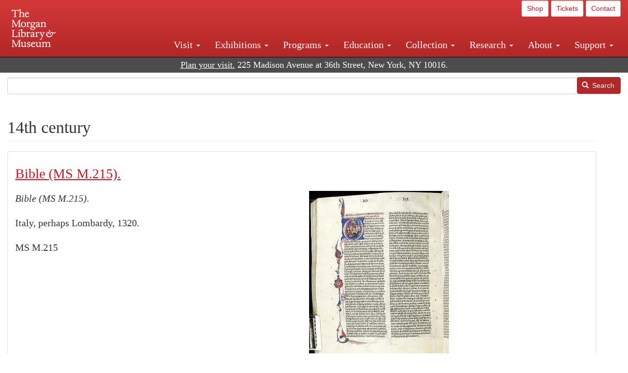

--- FILE ---
content_type: text/html; charset=UTF-8
request_url: https://www.themorgan.org/manuscripts/14th-century?page=1
body_size: 10059
content:
<!DOCTYPE html>
<html  lang="en" dir="ltr">
  <head>
    <meta charset="utf-8" />
<noscript><style>form.antibot * :not(.antibot-message) { display: none !important; }</style>
</noscript><link rel="canonical" href="https://www.themorgan.org/manuscripts/14th-century" />
<meta name="google-site-verification" content="12iEsUu52WF4YXFkCiEOJZr_onOHO364i4TqYHYXOew" />
<link rel="apple-touch-icon" sizes="57x57" href="/sites/default/files/favicons/apple-touch-icon-57x57.png"/>
<link rel="apple-touch-icon" sizes="60x60" href="/sites/default/files/favicons/apple-touch-icon-60x60.png"/>
<link rel="apple-touch-icon" sizes="72x72" href="/sites/default/files/favicons/apple-touch-icon-72x72.png"/>
<link rel="apple-touch-icon" sizes="76x76" href="/sites/default/files/favicons/apple-touch-icon-76x76.png"/>
<link rel="apple-touch-icon" sizes="114x114" href="/sites/default/files/favicons/apple-touch-icon-114x114.png"/>
<link rel="apple-touch-icon" sizes="120x120" href="/sites/default/files/favicons/apple-touch-icon-120x120.png"/>
<link rel="apple-touch-icon" sizes="144x144" href="/sites/default/files/favicons/apple-touch-icon-144x144.png"/>
<link rel="apple-touch-icon" sizes="152x152" href="/sites/default/files/favicons/apple-touch-icon-152x152.png"/>
<link rel="apple-touch-icon" sizes="180x180" href="/sites/default/files/favicons/apple-touch-icon-180x180.png"/>
<link rel="icon" type="image/png" href="/sites/default/files/favicons/favicon-32x32.png" sizes="32x32"/>
<link rel="icon" type="image/png" href="/sites/default/files/favicons/favicon-194x194.png" sizes="194x194"/>
<link rel="icon" type="image/png" href="/sites/default/files/favicons/favicon-96x96.png" sizes="96x96"/>
<link rel="icon" type="image/png" href="/sites/default/files/favicons/android-chrome-192x192.png" sizes="192x192"/>
<link rel="icon" type="image/png" href="/sites/default/files/favicons/favicon-16x16.png" sizes="16x16"/>
<link rel="manifest" href="/sites/default/files/favicons/android-chrome-manifest.json"/>
<meta name="msapplication-TileColor" content="#ffc40d"/>
<meta name="msapplication-TileImage" content="/sites/default/files/favicons/mstile-144x144.png"/>
<meta name="theme-color" content="#ffffff"/>
<meta name="favicon-generator" content="Drupal responsive_favicons + realfavicongenerator.net" />
<meta name="Generator" content="Drupal 10 (https://www.drupal.org)" />
<meta name="MobileOptimized" content="width" />
<meta name="HandheldFriendly" content="true" />
<meta name="viewport" content="width=device-width, initial-scale=1.0" />
<link rel="stylesheet" href="/sites/default/files/fontyourface/local_fonts/dante/font.css" media="all" />

    <title>14th century | The Morgan Library &amp; Museum</title>
    <link rel="stylesheet" media="all" href="/sites/default/files/css/css_53r2vapHxYjjKS5mlQQcwc10NQcGdQv5Q6VnAh6c4pI.css?delta=0&amp;language=en&amp;theme=bootstrap_morgan&amp;include=eJxljEEKxCAMRS8kzZEk0QhttZEk1s7tR2bTxcDn8XmLR5jO6LLWgd4f9yRXIBE3V-xQFBtP0TMkqaIkD2QuOKovoQxZR8e64YFPsI85t1UzDvfO0-DHrUkelcNkKqItvvE_8wU2UTsO" />
<link rel="stylesheet" media="all" href="/sites/default/files/css/css_U511muculx7YEB0xzGvh_9SSTYYGy5-EzRqJvACB0NI.css?delta=1&amp;language=en&amp;theme=bootstrap_morgan&amp;include=eJxljEEKxCAMRS8kzZEk0QhttZEk1s7tR2bTxcDn8XmLR5jO6LLWgd4f9yRXIBE3V-xQFBtP0TMkqaIkD2QuOKovoQxZR8e64YFPsI85t1UzDvfO0-DHrUkelcNkKqItvvE_8wU2UTsO" />

    <script type="application/json" data-drupal-selector="drupal-settings-json">{"path":{"baseUrl":"\/","pathPrefix":"","currentPath":"taxonomy\/term\/21791","currentPathIsAdmin":false,"isFront":false,"currentLanguage":"en","currentQuery":{"page":"1"}},"pluralDelimiter":"\u0003","suppressDeprecationErrors":true,"ajaxPageState":{"libraries":"[base64]","theme":"bootstrap_morgan","theme_token":null},"ajaxTrustedUrl":{"\/search":true},"gtag":{"tagId":"G-XVMVPQFT4K","consentMode":false,"otherIds":["DC-10905669","AW-1029644845",""],"events":[],"additionalConfigInfo":[]},"back_to_top":{"back_to_top_button_trigger":100,"back_to_top_speed":1200,"back_to_top_prevent_on_mobile":true,"back_to_top_prevent_in_admin":false,"back_to_top_button_type":"image","back_to_top_button_text":"Back to top"},"colorbox":{"opacity":"0.85","current":"{current} of {total}","previous":"\u00ab Prev","next":"Next \u00bb","close":"Close","maxWidth":"98%","maxHeight":"98%","fixed":true,"mobiledetect":true,"mobiledevicewidth":"480px"},"copyprevention":{"body":[],"images":{"contextmenu":"contextmenu"},"images_min_dimension":150,"transparentgif":"https:\/\/www.themorgan.org\/modules\/contrib\/copyprevention\/transparent.gif"},"bootstrap":{"forms_has_error_value_toggle":1,"modal_animation":1,"modal_backdrop":"true","modal_focus_input":1,"modal_keyboard":1,"modal_select_text":1,"modal_show":1,"modal_size":"","popover_enabled":1,"popover_animation":1,"popover_auto_close":1,"popover_container":"body","popover_content":"","popover_delay":"0","popover_html":0,"popover_placement":"right","popover_selector":"","popover_title":"","popover_trigger":"click"},"user":{"uid":0,"permissionsHash":"c75e8bdc907009b292713e214b39a434c695586c77eb29f90c86458fa405b285"}}</script>
<script src="/sites/default/files/js/js_3lKwFo5Qy96DHydonLi5fGoEp4bJwillQdTJnGzTprw.js?scope=header&amp;delta=0&amp;language=en&amp;theme=bootstrap_morgan&amp;include=eJxlju0KwzAIRV8ozEcS09qQLssNqeu6t59_tn4MRDz3IBpluLPBq1HcZ56XEAFbrIuL78StK-ea7SAbGlbtYUBBj9ho1EmexX6BL5RclS68-wIZ6UTu2ttvrVoto9IZQwJSUTZJlLxd-SazbOGlcUJ_8P7pX_IBVPBlXg"></script>
<script src="/modules/contrib/google_tag/js/gtag.js?t8tesg"></script>

  </head>
  <body class="fontyourface path-taxonomy navbar-is-fixed-top has-glyphicons">
    <a href="#main-content" class="visually-hidden focusable skip-link">
      Skip to main content
    </a>
    
      <div class="dialog-off-canvas-main-canvas" data-off-canvas-main-canvas>
              <header class="navbar navbar-inverse navbar-fixed-top" id="navbar" role="banner">
              <div class="container-fluid">
            <div class="navbar-header">
          <div class="region region-navigation">
          <a class="logo navbar-btn pull-left" href="/" title="Home" rel="home">
      <img src="/sites/default/files/Morgan_horizontal-white2.png" alt="Home" />
    </a>
      
  </div>

                          <button type="button" class="navbar-toggle collapsed" data-toggle="collapse" data-target="#navbar-collapse" aria-expanded="false">
            <span class="sr-only">Toggle navigation</span>
            <span class="icon-bar"></span>
            <span class="icon-bar"></span>
            <span class="icon-bar"></span>
          </button>
              </div>

                    <div id="navbar-collapse" class="navbar-collapse collapse">
            <div class="region region-navigation-collapsible">
    <section id="block-bootstrap-morgan-utilitymenu" class="block block-block-content block-block-contentd2421468-d48b-466e-a029-e4c7e7d23de0 clearfix">
  
    

      
            <div class="field field--name-body field--type-text-with-summary field--label-hidden field--item"><p style="text-align: right;"><a class="btn btn-default btn-sm" href="https://shop.themorgan.org">Shop</a> <a class="btn btn-default btn-sm" href="https://mpv.tickets.com/schedule/?agency=MGLV_ADM_MPV&orgid=51849">Tickets</a> <a class="btn btn-default btn-sm" href="/contact">Contact</a></p></div>
      
  </section>

<nav role="navigation" aria-labelledby="block-bootstrap-morgan-main-menu-menu" id="block-bootstrap-morgan-main-menu">
            
  <h2 class="visually-hidden" id="block-bootstrap-morgan-main-menu-menu">Main navigation</h2>
  

        
      <ul class="menu menu--main nav navbar-nav">
                      <li class="expanded dropdown first">
                                                                    <a href="/visit" class="dropdown-toggle" data-toggle="dropdown" data-drupal-link-system-path="node/1154336">Visit <span class="caret"></span></a>
                        <ul class="dropdown-menu">
                      <li class="first">
                                        <a href="/visit">Hours, Admission, and Directions</a>
              </li>
                      <li>
                                        <a href="https://mpv.tickets.com/schedule/?agency=MGLV_ADM_MPV&amp;orgid=51849#/?view=list&amp;includePackages=true">Purchase Tickets</a>
              </li>
                      <li>
                                        <a href="/visit/accessibility" data-drupal-link-system-path="node/73">Accessibility</a>
              </li>
                      <li>
                                        <a href="/visit/audio-guide" data-drupal-link-system-path="node/60">Map and Audio Guide</a>
              </li>
                      <li>
                                        <a href="/visit/dining" data-drupal-link-system-path="node/7709121">Dining</a>
              </li>
                      <li>
                                        <a href="/visit/group-tours-and-visits" data-drupal-link-system-path="node/62">Tours and Group Visits</a>
              </li>
                      <li>
                                        <a href="/visit/guidelines" data-drupal-link-system-path="node/74">Visitor Guidelines and Policies</a>
              </li>
                      <li class="last">
                                        <a href="/visit/faq" data-drupal-link-system-path="visit/faq">FAQ</a>
              </li>
        </ul>
  
              </li>
                      <li class="expanded dropdown">
                                                                    <a href="/exhibitions/current" class="dropdown-toggle" data-toggle="dropdown" data-drupal-link-system-path="exhibitions/current">Exhibitions <span class="caret"></span></a>
                        <ul class="dropdown-menu">
                      <li class="first">
                                        <a href="/exhibitions/current" data-drupal-link-system-path="exhibitions/current">Current</a>
              </li>
                      <li>
                                        <a href="/exhibitions/upcoming" data-drupal-link-system-path="exhibitions/upcoming">Upcoming</a>
              </li>
                      <li>
                                        <a href="/exhibitions/online" data-drupal-link-system-path="exhibitions/online">Online</a>
              </li>
                      <li>
                                        <a href="/exhibitions/past" data-drupal-link-system-path="exhibitions/past">Past</a>
              </li>
                      <li class="last">
                                        <a href="/videos/exhibitions">Videos</a>
              </li>
        </ul>
  
              </li>
                      <li class="expanded dropdown">
                                                                    <a href="/programs" class="dropdown-toggle" data-toggle="dropdown" data-drupal-link-system-path="node/7709096">Programs <span class="caret"></span></a>
                        <ul class="dropdown-menu">
                      <li class="first">
                                        <a href="/programs">About Programs</a>
              </li>
                      <li>
                                        <a href="/programs/list" data-drupal-link-system-path="programs/list">Concerts, Talks, and More</a>
              </li>
                      <li>
                                        <a href="/calendar" data-drupal-link-system-path="calendar">Calendar</a>
              </li>
                      <li>
                                        <a href="/programs/tours" data-drupal-link-system-path="node/7709111">Tours</a>
              </li>
                      <li>
                                        <a href="/family-programs" data-drupal-link-system-path="node/7709116">Family Programs</a>
              </li>
                      <li>
                                        <a href="/programs/college-programs" data-drupal-link-system-path="node/58836">College Programs</a>
              </li>
                      <li>
                                        <a href="/education/teen-programs">Teen Programs</a>
              </li>
                      <li class="last">
                                        <a href="/videos/programs" data-drupal-link-system-path="videos/programs">Videos</a>
              </li>
        </ul>
  
              </li>
                      <li class="expanded dropdown">
                                                                    <a href="/education/overview" class="dropdown-toggle" data-toggle="dropdown" data-drupal-link-system-path="node/79">Education <span class="caret"></span></a>
                        <ul class="dropdown-menu">
                      <li class="first">
                                        <a href="/education/overview" data-drupal-link-system-path="node/79">Mission and Programs Overview</a>
              </li>
                      <li>
                                        <a href="/education/NYCurriculum" data-drupal-link-system-path="node/81">Common Core State Standards</a>
              </li>
                      <li>
                                        <a href="/education/how-to-book-a-class" data-drupal-link-system-path="node/82">How to Book a Class</a>
              </li>
                      <li>
                                        <a href="/education/programs" data-drupal-link-system-path="node/80">School and Camp Programs</a>
              </li>
                      <li>
                                        <a href="/education/morgan-book-project" data-drupal-link-system-path="node/84">The Morgan Book Project</a>
              </li>
                      <li>
                                        <a href="/education/teacher-programs" data-drupal-link-system-path="node/1459641">Teacher Programs</a>
              </li>
                      <li class="last">
                                        <a href="/education/virtual-field-trips" data-drupal-link-system-path="node/1146361">Virtual School Programs</a>
              </li>
        </ul>
  
              </li>
                      <li class="expanded dropdown">
                                                                    <a href="/collection" class="dropdown-toggle" data-toggle="dropdown" data-drupal-link-system-path="node/1413081">Collection <span class="caret"></span></a>
                        <ul class="dropdown-menu">
                      <li class="first">
                                        <a href="/collection-highlights" data-drupal-link-system-path="collection-highlights">Collection Highlights</a>
              </li>
                      <li>
                                        <a href="/collection/curatorial-departments">Curatorial Departments</a>
              </li>
                      <li class="expanded dropdown">
                                                                    <a href="/collection" class="dropdown-toggle" data-toggle="dropdown">Collection Online <span class="caret"></span></a>
                        <ul class="dropdown-menu">
                      <li class="first">
                                        <a href="/drawings" data-drupal-link-system-path="node/12651">Drawings Online</a>
              </li>
                      <li>
                                        <a href="/manuscripts/list" data-drupal-link-system-path="manuscripts/list">Medieval &amp; Renaissance Manuscripts</a>
              </li>
                      <li>
                                        <a href="/music-manuscripts-and-printed-music/list" data-drupal-link-system-path="music-manuscripts-and-printed-music/list">Music Manuscripts and Printed Music</a>
              </li>
                      <li>
                                        <a href="/objects/images" data-drupal-link-system-path="objects/images">Paintings &amp; Art Objects</a>
              </li>
                      <li>
                                        <a href="/papyri/grid" data-drupal-link-system-path="papyri/grid">Papyri</a>
              </li>
                      <li>
                                        <a href="/rembrandt" data-drupal-link-system-path="node/7707916">Rembrandt Prints</a>
              </li>
                      <li class="last">
                                        <a href="/morgan-syndicate-books" data-drupal-link-system-path="node/7708926">Syndicate records of the Morgan financial firms, 1882–1933</a>
              </li>
        </ul>
  
              </li>
                      <li>
                                        <a href="/digital-facsimiles" data-drupal-link-system-path="digital-facsimiles">Digital Facsimiles</a>
              </li>
                      <li>
                                        <a href="/thaw-conservation-center" data-drupal-link-system-path="node/7709041">Thaw Conservation Center</a>
              </li>
                      <li>
                                        <a href="/loan-request-form">Loan Request</a>
              </li>
                      <li class="last">
                                        <a href="/videos/collection">Videos</a>
              </li>
        </ul>
  
              </li>
                      <li class="expanded dropdown">
                                                                    <a href="/research/services" class="dropdown-toggle" data-toggle="dropdown" data-drupal-link-system-path="node/5194">Research <span class="caret"></span></a>
                        <ul class="dropdown-menu">
                      <li class="first">
                                        <a href="/research/services">Research Services</a>
              </li>
                      <li>
                                        <a href="/research/reading-room" data-drupal-link-system-path="node/5756">Reading Room</a>
              </li>
                      <li>
                                        <a href="/research/drawing-study-center" data-drupal-link-system-path="node/5757">Drawing Study Center</a>
              </li>
                      <li>
                                        <a href="/research/imaging-and-rights" data-drupal-link-system-path="node/5759">Imaging &amp; Rights</a>
              </li>
                      <li>
                                        <a href="/research/reference-collection" data-drupal-link-system-path="node/5760">Reference Collection</a>
              </li>
                      <li class="expanded dropdown">
                                                                    <a href="/drawing-institute" class="dropdown-toggle" data-toggle="dropdown" data-drupal-link-system-path="node/598">Drawing Institute <span class="caret"></span></a>
                        <ul class="dropdown-menu">
                      <li class="first">
                                        <a href="/drawing-institute/calendar" data-drupal-link-system-path="drawing-institute/calendar">Calendar</a>
              </li>
                      <li>
                                        <a href="/drawing-institute/events" data-drupal-link-system-path="node/24451">Events</a>
              </li>
                      <li>
                                        <a href="/drawing-institute/faq" data-drupal-link-system-path="node/1148366">FAQs</a>
              </li>
                      <li>
                                        <a href="/drawing-institute/call-for-applications" data-drupal-link-system-path="drawing-institute/call-for-applications">Call for Applications</a>
              </li>
                      <li>
                                        <a href="/drawing-institute/fellows" data-drupal-link-system-path="drawing-institute/fellows">Fellows</a>
              </li>
                      <li>
                                        <a href="/drawing-institute/fellowships" data-drupal-link-system-path="node/24456">Fellowships</a>
              </li>
                      <li>
                                        <a href="/drawing-institute/people" data-drupal-link-system-path="node/24461">People</a>
              </li>
                      <li class="last">
                                        <a href="/drawing-institute/videos" data-drupal-link-system-path="node/60466">Videos</a>
              </li>
        </ul>
  
              </li>
                      <li>
                                        <a href="/research/guides" data-drupal-link-system-path="node/5763">Researchers&#039; Guides to the Collections</a>
              </li>
                      <li class="last">
                                        <a href="http://corsair.themorgan.org">CORSAIR Collection Catalog</a>
              </li>
        </ul>
  
              </li>
                      <li class="expanded dropdown">
                                                                    <a href="/about/introduction" class="dropdown-toggle" data-toggle="dropdown">About <span class="caret"></span></a>
                        <ul class="dropdown-menu">
                      <li class="expanded dropdown first">
                                                                    <a href="/about/introduction" class="dropdown-toggle" data-toggle="dropdown" data-drupal-link-system-path="node/4936">About the Morgan <span class="caret"></span></a>
                        <ul class="dropdown-menu">
                      <li class="first">
                                        <a href="/about/mission-statement" data-drupal-link-system-path="node/4935">Mission Statement</a>
              </li>
                      <li>
                                        <a href="/about/board" data-drupal-link-system-path="node/47786">Board of Trustees</a>
              </li>
                      <li>
                                        <a href="/about/statement-on-cataloging" data-drupal-link-system-path="node/1162686">Cataloging Principles at the Morgan</a>
              </li>
                      <li>
                                        <a href="/about/living-land-acknowledgment" data-drupal-link-system-path="node/1377301">Living Land Acknowledgment</a>
              </li>
                      <li>
                                        <a href="/about/report-to-donors" data-drupal-link-system-path="node/5191">Report to Donors</a>
              </li>
                      <li>
                                        <a href="/about/strategic-plan" data-drupal-link-system-path="node/1424701">Strategic Plan</a>
              </li>
                      <li class="last">
                                        <a href="/about/centennial" data-drupal-link-system-path="node/1422641">The Morgan at 100</a>
              </li>
        </ul>
  
              </li>
                      <li class="expanded dropdown">
                                                                    <a href="/architecture" class="dropdown-toggle" data-toggle="dropdown" data-drupal-link-system-path="node/1179366">Architecture of the Morgan <span class="caret"></span></a>
                        <ul class="dropdown-menu">
                      <li class="first">
                                        <a href="/architecture">Architecture</a>
              </li>
                      <li>
                                        <a href="/the-morgan-campus" data-drupal-link-system-path="the-morgan-campus">The Morgan Campus</a>
              </li>
                      <li class="last">
                                        <a href="/j-pierpont-morgans-library/restoration" data-drupal-link-system-path="node/1109826">Restoration of J. Pierpont Morgan&#039;s Library</a>
              </li>
        </ul>
  
              </li>
                      <li class="expanded dropdown">
                                                                    <a href="/belle-greene" class="dropdown-toggle" data-toggle="dropdown" data-drupal-link-system-path="node/5031">Belle da Costa Greene <span class="caret"></span></a>
                        <ul class="dropdown-menu">
                      <li class="first">
                                        <a href="/belle-greene/portraits" data-drupal-link-system-path="belle-greene/portraits">Belle da Costa Greene: A Portrait Gallery</a>
              </li>
                      <li>
                                        <a href="/belle-greene/letters" data-drupal-link-system-path="node/1179986">Belle da Costa Greene&#039;s Letters to Bernard Berenson</a>
              </li>
                      <li class="last">
                                        <a href="/belle-greene/resources" data-drupal-link-system-path="node/1179991">Additional Resources</a>
              </li>
        </ul>
  
              </li>
                      <li>
                                        <a href="/press-room" data-drupal-link-system-path="node/7709061">Press Room</a>
              </li>
                      <li>
                                        <a href="/blog" data-drupal-link-system-path="blog">Blog</a>
              </li>
                      <li class="expanded dropdown">
                                                                    <a href="/opportunities/employment" class="dropdown-toggle" data-toggle="dropdown">Opportunities <span class="caret"></span></a>
                        <ul class="dropdown-menu">
                      <li class="first">
                                        <a href="/opportunities/employment">Employment</a>
              </li>
                      <li>
                                        <a href="/opportunities/fellowships">Fellowships</a>
              </li>
                      <li>
                                        <a href="/opportunities/internships" data-drupal-link-system-path="node/1381491">Internships</a>
              </li>
                      <li class="last">
                                        <a href="/opportunities/other"> Other Opportunities</a>
              </li>
        </ul>
  
              </li>
                      <li class="last">
                                        <a href="/about/message-from-the-director" data-drupal-link-system-path="node/53521">Message from the Director</a>
              </li>
        </ul>
  
              </li>
                      <li class="expanded dropdown last">
                                                                    <a href="/support/default" class="dropdown-toggle" data-toggle="dropdown" data-drupal-link-system-path="node/1415916">Support <span class="caret"></span></a>
                        <ul class="dropdown-menu">
                      <li class="first">
                                        <a href="/membership" data-drupal-link-system-path="node/1419741">Membership</a>
              </li>
                      <li>
                                        <a href="/support/donation" data-drupal-link-system-path="node/1173376">Make a Donation</a>
              </li>
                      <li>
                                        <a href="/support/corporate" data-drupal-link-system-path="node/5717">Corporate Membership</a>
              </li>
                      <li>
                                        <a href="/support/entertaining" data-drupal-link-system-path="node/5718">Corporate Entertaining</a>
              </li>
                      <li>
                                        <a href="/support/annual" data-drupal-link-system-path="node/5722">Annual Fund</a>
              </li>
                      <li>
                                        <a href="/support/planned-giving" data-drupal-link-system-path="node/35566">Planned Giving</a>
              </li>
                      <li>
                                        <a href="/support/sponsorship" data-drupal-link-system-path="node/5721">Sponsorship</a>
              </li>
                      <li>
                                        <a href="/support/events" data-drupal-link-system-path="support/events">Benefit Events</a>
              </li>
                      <li class="last">
                                        <a href="/support/volunteer" data-drupal-link-system-path="node/1136866">Volunteer</a>
              </li>
        </ul>
  
              </li>
        </ul>
  

  </nav>

  </div>

        </div>
                    </div>
          </header>
  
  <div role="main" class="main-container container-fluid js-quickedit-main-content">
    <div class="row">

                              <div class="col-sm-12" role="heading">
              <div class="region region-header">
    <section id="block-address" class="block block-block-content block-block-content37e2fe48-b16e-476e-89ff-9b714b5ce737 clearfix">
  
    

      
            <div class="field field--name-body field--type-text-with-summary field--label-hidden field--item"><!--<p class="address-top">225 Madison Avenue at 36th Street, New York, NY 10016. Just a short walk from Grand Central and Penn Station</p>-->

<p class="address-top mobile-hide" style="margin-top: 52px; font-size: 18px;"><a href="/visit" style="text-decoration: underline !important;" class="white">Plan your visit.</a> 225 Madison Avenue at 36th Street, New York, NY 10016.</p>

<p class="address-top desktop-hide" style="margin-top: 40px; font-size: 14px;"><a href="/visit" style="text-decoration: underline !important;" class="white">Plan your visit.</a> 225 Madison Avenue at 36th Street, New York, NY 10016.</p></div>
      
  </section>

<section class="search-api-form block block-search-api-block block-search-api-form-block clearfix" data-drupal-selector="search-api-form" id="block-bootstrap-morgan-searchapiform">
  
    

      <form action="/search" method="get" id="search-api-form" accept-charset="UTF-8">
  <div class="form-item js-form-item form-type-search js-form-type-search form-item-search-api-fulltext js-form-item-search-api-fulltext form-no-label form-group">
      <label for="edit-search-api-fulltext" class="control-label sr-only">Search</label>
  
  
  <input title="Enter the terms you wish to search for." data-drupal-selector="edit-search-api-fulltext" class="form-search form-control" placeholder="" type="search" id="edit-search-api-fulltext" name="search_api_fulltext" value="" size="15" maxlength="128" />

  
  
  </div>
<div data-drupal-selector="edit-actions" class="form-actions form-group js-form-wrapper form-wrapper" id="edit-actions"><button data-drupal-selector="edit-submit" class="button js-form-submit form-submit btn-primary btn icon-before" type="submit" id="edit-submit" value="Search"><span class="icon glyphicon glyphicon-search" aria-hidden="true"></span>
Search</button></div>

</form>

  </section>


  </div>

          </div>
              
            
                  <section class="col-sm-12">

                                      <div class="highlighted">  <div class="region region-highlighted">
    <div data-drupal-messages-fallback class="hidden"></div>

  </div>
</div>
                  
                
                          <a id="main-content"></a>
            <div class="region region-content">
        <h1 class="page-header">14th century</h1>

  <div class="views-element-container form-group"><div class="view view-taxonomy-term view-id-taxonomy_term view-display-id-page_1 js-view-dom-id-7296b9cf6aad20ec31f6cf87f863ae57c3e58623c8d9f8c8ac0f620295caa402">
  
    
      <div class="view-header">
      <div>
  
    
  
</div>

    </div>
      
      <div class="view-content">
      <ul id="views-bootstrap-taxonomy-term-page-1"  class="views-bootstrap-list-group views-view-list-group list-group">
          <li class="list-group-item">
                    <p class="list-group-item-text"><div data-history-node-id="183086" class="row bs-2col-stacked node node--type-med node--view-mode-teaser">
  

    <div class="col-sm-12 bs-region bs-region--top">
    
            <div class="field field--name-node-title field--type-ds field--label-hidden field--item"><h2>
  <a href="/manuscript/77098" hreflang="en">Bible (MS M.215).</a>
</h2>
</div>
      
  </div>
  
    <div class="col-sm-6 bs-region bs-region--left">
    
            <div class="field field--name-field-object-title field--type-text-long field--label-hidden field--item">Bible (MS M.215).</div>
      
            <div class="field field--name-field-created field--type-string field--label-hidden field--item">Italy, perhaps Lombardy, 1320.</div>
      
            <div class="field field--name-field-accession-number field--type-string field--label-hidden field--item">MS M.215 </div>
      
  </div>
  
    <div class="col-sm-6 bs-region bs-region--right">
    
            <div class="field field--name-field-image-external field--type-text-long field--label-hidden field--item"><p><img class="img-responsive" src="https://ica.themorgan.org/icaimages/2/m215.451v.jpg"></p>
</div>
      
  </div>
  
    <div class="col-sm-12 bs-region bs-region--bottom">
    <ul class="links inline list-inline"><li class="node-readmore"><a href="/manuscript/77098" rel="tag" title="Bible (MS M.215)." hreflang="en">Read more<span class="visually-hidden"> about Bible (MS M.215).</span></a></li></ul>
  </div>
  
</div>

</p>
      </li>
          <li class="list-group-item">
                    <p class="list-group-item-text"><div data-history-node-id="184441" class="row bs-2col-stacked node node--type-med node--view-mode-teaser">
  

    <div class="col-sm-12 bs-region bs-region--top">
    
            <div class="field field--name-node-title field--type-ds field--label-hidden field--item"><h2>
  <a href="/manuscript/112313" hreflang="en">Bible (MS M.436).</a>
</h2>
</div>
      
  </div>
  
    <div class="col-sm-6 bs-region bs-region--left">
    
            <div class="field field--name-field-object-title field--type-text-long field--label-hidden field--item">Bible (MS M.436).</div>
      
            <div class="field field--name-field-created field--type-string field--label-hidden field--item">Padua, Italy, ca. 1287-1300.</div>
      
            <div class="field field--name-field-accession-number field--type-string field--label-hidden field--item">MS M.436 </div>
      
  </div>
  
    <div class="col-sm-6 bs-region bs-region--right">
    
            <div class="field field--name-field-image-external field--type-text-long field--label-hidden field--item"><p><img class="img-responsive" src="https://ica.themorgan.org/icaimages/4/m436.088v.jpg"></p>
</div>
      
  </div>
  
    <div class="col-sm-12 bs-region bs-region--bottom">
    <ul class="links inline list-inline"><li class="node-readmore"><a href="/manuscript/112313" rel="tag" title="Bible (MS M.436)." hreflang="en">Read more<span class="visually-hidden"> about Bible (MS M.436).</span></a></li></ul>
  </div>
  
</div>

</p>
      </li>
          <li class="list-group-item">
                    <p class="list-group-item-text"><div data-history-node-id="183766" class="row bs-2col-stacked node node--type-med node--view-mode-teaser">
  

    <div class="col-sm-12 bs-region bs-region--top">
    
            <div class="field field--name-node-title field--type-ds field--label-hidden field--item"><h2>
  <a href="/manuscript/158986" hreflang="en">Bible (MS M.833).</a>
</h2>
</div>
      
  </div>
  
    <div class="col-sm-6 bs-region bs-region--left">
    
            <div class="field field--name-field-object-title field--type-text-long field--label-hidden field--item">Bible (MS M.833).</div>
      
            <div class="field field--name-field-created field--type-string field--label-hidden field--item">Bohemia, Prague or Raudnitz, 1391.</div>
      
            <div class="field field--name-field-accession-number field--type-string field--label-hidden field--item">MS M.833 </div>
      
  </div>
  
    <div class="col-sm-6 bs-region bs-region--right">
    
            <div class="field field--name-field-image-external field--type-text-long field--label-hidden field--item"><p><img class="img-responsive" src="https://ica.themorgan.org/icaimages/8/m833.291r.jpg"></p>
</div>
      
  </div>
  
    <div class="col-sm-12 bs-region bs-region--bottom">
    <ul class="links inline list-inline"><li class="node-readmore"><a href="/manuscript/158986" rel="tag" title="Bible (MS M.833)." hreflang="en">Read more<span class="visually-hidden"> about Bible (MS M.833).</span></a></li></ul>
  </div>
  
</div>

</p>
      </li>
          <li class="list-group-item">
                    <p class="list-group-item-text"><div data-history-node-id="184436" class="row bs-2col-stacked node node--type-med node--view-mode-teaser">
  

    <div class="col-sm-12 bs-region bs-region--top">
    
            <div class="field field--name-node-title field--type-ds field--label-hidden field--item"><h2>
  <a href="/manuscript/77336" hreflang="en">Bible historiale (MS M.433).</a>
</h2>
</div>
      
  </div>
  
    <div class="col-sm-6 bs-region bs-region--left">
    
            <div class="field field--name-field-object-title field--type-text-long field--label-hidden field--item">Bible historiale (MS M.433).</div>
      
            <div class="field field--name-field-created field--type-string field--label-hidden field--item">France, probably Paris, first quarter of the 14th century.</div>
      
            <div class="field field--name-field-accession-number field--type-string field--label-hidden field--item">MS M.433 </div>
      
  </div>
  
    <div class="col-sm-6 bs-region bs-region--right">
    
            <div class="field field--name-field-image-external field--type-text-long field--label-hidden field--item"><p><img class="img-responsive" src="https://ica.themorgan.org/icaimages/4/m433.001r.jpg"></p>
</div>
      
  </div>
  
    <div class="col-sm-12 bs-region bs-region--bottom">
    <ul class="links inline list-inline"><li class="node-readmore"><a href="/manuscript/77336" rel="tag" title="Bible historiale (MS M.433)." hreflang="en">Read more<span class="visually-hidden"> about Bible historiale (MS M.433).</span></a></li></ul>
  </div>
  
</div>

</p>
      </li>
          <li class="list-group-item">
                    <p class="list-group-item-text"><div data-history-node-id="183196" class="row bs-2col-stacked node node--type-med node--view-mode-teaser">
  

    <div class="col-sm-12 bs-region bs-region--top">
    
            <div class="field field--name-node-title field--type-ds field--label-hidden field--item"><h2>
  <a href="/manuscript/77227" hreflang="en">Bible historiale.</a>
</h2>
</div>
      
  </div>
  
    <div class="col-sm-6 bs-region bs-region--left">
    
            <div class="field field--name-field-object-title field--type-text-long field--label-hidden field--item">Bible historiale.</div>
      
            <div class="field field--name-field-created field--type-string field--label-hidden field--item">Paris, France, ca. 1325.</div>
      
            <div class="field field--name-field-accession-number field--type-string field--label-hidden field--item">MS M.322-323 </div>
      
  </div>
  
    <div class="col-sm-6 bs-region bs-region--right">
    
            <div class="field field--name-field-image-external field--type-text-long field--label-hidden field--item"><p><img class="img-responsive" src="https://ica.themorgan.org/icaimages/3/m323.156r.jpg"></p>
</div>
      
  </div>
  
    <div class="col-sm-12 bs-region bs-region--bottom">
    <ul class="links inline list-inline"><li class="node-readmore"><a href="/manuscript/77227" rel="tag" title="Bible historiale." hreflang="en">Read more<span class="visually-hidden"> about Bible historiale.</span></a></li></ul>
  </div>
  
</div>

</p>
      </li>
          <li class="list-group-item">
                    <p class="list-group-item-text"><div data-history-node-id="183676" class="row bs-2col-stacked node node--type-med node--view-mode-teaser">
  

    <div class="col-sm-12 bs-region bs-region--top">
    
            <div class="field field--name-node-title field--type-ds field--label-hidden field--item"><h2>
  <a href="/manuscript/119033" hreflang="en">Bible single leaves (MS M.741.1-2).</a>
</h2>
</div>
      
  </div>
  
    <div class="col-sm-6 bs-region bs-region--left">
    
            <div class="field field--name-field-object-title field--type-text-long field--label-hidden field--item">Bible single leaves (MS M.741.1-2).</div>
      
            <div class="field field--name-field-created field--type-string field--label-hidden field--item">England, 1345-1349.</div>
      
            <div class="field field--name-field-accession-number field--type-string field--label-hidden field--item">MS M.741.1-2 </div>
      
  </div>
  
    <div class="col-sm-6 bs-region bs-region--right">
    
            <div class="field field--name-field-image-external field--type-text-long field--label-hidden field--item"><p><img class="img-responsive" src="https://ica.themorgan.org/icaimages/7/m741.001r.jpg"></p>
</div>
      
  </div>
  
    <div class="col-sm-12 bs-region bs-region--bottom">
    <ul class="links inline list-inline"><li class="node-readmore"><a href="/manuscript/119033" rel="tag" title="Bible single leaves (MS M.741.1-2)." hreflang="en">Read more<span class="visually-hidden"> about Bible single leaves (MS M.741.1-2).</span></a></li></ul>
  </div>
  
</div>

</p>
      </li>
          <li class="list-group-item">
                    <p class="list-group-item-text"><div data-history-node-id="186686" class="row bs-2col-stacked node node--type-med node--view-mode-teaser">
  

    <div class="col-sm-12 bs-region bs-region--top">
    
            <div class="field field--name-node-title field--type-ds field--label-hidden field--item"><h2>
  <a href="/manuscript/77047" hreflang="en">Bonus socius.</a>
</h2>
</div>
      
  </div>
  
    <div class="col-sm-6 bs-region bs-region--left">
    
            <div class="field field--name-field-object-title field--type-text-long field--label-hidden field--item"><p>Bonus socius.</p></div>
      
            <div class="field field--name-field-created field--type-string field--label-hidden field--item">Thérouanne or Saint-Omer, France, ca. 1290 -1300.</div>
      
            <div class="field field--name-field-accession-number field--type-string field--label-hidden field--item">MS M.108 </div>
      
  </div>
  
    <div class="col-sm-6 bs-region bs-region--right">
    
      <div class="field field--name-field-image field--type-image field--label-hidden field--items">
              <div class="field--item">  <a href="/manuscript/77047" hreflang="en"><img loading="lazy" src="/sites/default/files/styles/medium/public/manuscripts/77047v_0003.jpg?itok=hx2dPpJT" width="220" height="153" alt="" class="img-responsive" />

</a>
</div>
          </div>
  
  </div>
  
    <div class="col-sm-12 bs-region bs-region--bottom">
    <ul class="links inline list-inline"><li class="node-readmore"><a href="/manuscript/77047" rel="tag" title="Bonus socius." hreflang="en">Read more<span class="visually-hidden"> about Bonus socius.</span></a></li></ul>
  </div>
  
</div>

</p>
      </li>
          <li class="list-group-item">
                    <p class="list-group-item-text"><div data-history-node-id="184116" class="row bs-2col-stacked node node--type-med node--view-mode-teaser">
  

    <div class="col-sm-12 bs-region bs-region--top">
    
            <div class="field field--name-node-title field--type-ds field--label-hidden field--item"><h2>
  <a href="/manuscript/77054" hreflang="en">Book of hours (MS M.141).</a>
</h2>
</div>
      
  </div>
  
    <div class="col-sm-6 bs-region bs-region--left">
    
            <div class="field field--name-field-object-title field--type-text-long field--label-hidden field--item">Book of hours (MS M.141).</div>
      
            <div class="field field--name-field-created field--type-string field--label-hidden field--item">Paris, France, ca. 1390-1400</div>
      
            <div class="field field--name-field-accession-number field--type-string field--label-hidden field--item">MS M.141 </div>
      
  </div>
  
    <div class="col-sm-6 bs-region bs-region--right">
    
            <div class="field field--name-field-image-external field--type-text-long field--label-hidden field--item"><p><img class="img-responsive" src="https://ica.themorgan.org/icaimages/1/m141.019r.jpg"></p>
</div>
      
  </div>
  
    <div class="col-sm-12 bs-region bs-region--bottom">
    <ul class="links inline list-inline"><li class="node-readmore"><a href="/manuscript/77054" rel="tag" title="Book of hours (MS M.141)." hreflang="en">Read more<span class="visually-hidden"> about Book of hours (MS M.141).</span></a></li></ul>
  </div>
  
</div>

</p>
      </li>
          <li class="list-group-item">
                    <p class="list-group-item-text"><div data-history-node-id="187801" class="row bs-2col-stacked node node--type-med node--view-mode-teaser">
  

    <div class="col-sm-12 bs-region bs-region--top">
    
            <div class="field field--name-node-title field--type-ds field--label-hidden field--item"><h2>
  <a href="/manuscript/77111" hreflang="en">Book of hours (MS M.228).</a>
</h2>
</div>
      
  </div>
  
    <div class="col-sm-6 bs-region bs-region--left">
    
            <div class="field field--name-field-object-title field--type-text-long field--label-hidden field--item">Book of hours (MS M.228).</div>
      
            <div class="field field--name-field-created field--type-string field--label-hidden field--item">England, ca. 1390.</div>
      
            <div class="field field--name-field-accession-number field--type-string field--label-hidden field--item">MS M.228 </div>
      
  </div>
  
    <div class="col-sm-6 bs-region bs-region--right">
    
  </div>
  
    <div class="col-sm-12 bs-region bs-region--bottom">
    <ul class="links inline list-inline"><li class="node-readmore"><a href="/manuscript/77111" rel="tag" title="Book of hours (MS M.228)." hreflang="en">Read more<span class="visually-hidden"> about Book of hours (MS M.228).</span></a></li></ul>
  </div>
  
</div>

</p>
      </li>
          <li class="list-group-item">
                    <p class="list-group-item-text"><div data-history-node-id="185956" class="row bs-2col-stacked node node--type-med node--view-mode-teaser">
  

    <div class="col-sm-12 bs-region bs-region--top">
    
            <div class="field field--name-node-title field--type-ds field--label-hidden field--item"><h2>
  <a href="/manuscript/77132" hreflang="en">Book of hours (MS M.314).</a>
</h2>
</div>
      
  </div>
  
    <div class="col-sm-6 bs-region bs-region--left">
    
            <div class="field field--name-field-object-title field--type-text-long field--label-hidden field--item">Book of hours (MS M.314).</div>
      
            <div class="field field--name-field-created field--type-string field--label-hidden field--item">Belgium, possibly Tournai, end of the 14th century.</div>
      
            <div class="field field--name-field-accession-number field--type-string field--label-hidden field--item">MS M.314 </div>
      
  </div>
  
    <div class="col-sm-6 bs-region bs-region--right">
    
            <div class="field field--name-field-image-external field--type-text-long field--label-hidden field--item"><p><img class="img-responsive" src="https://ica.themorgan.org/icaimages/3/m314.031v.jpg"></p>
</div>
      
  </div>
  
    <div class="col-sm-12 bs-region bs-region--bottom">
    <ul class="links inline list-inline"><li class="node-readmore"><a href="/manuscript/77132" rel="tag" title="Book of hours (MS M.314)." hreflang="en">Read more<span class="visually-hidden"> about Book of hours (MS M.314).</span></a></li></ul>
  </div>
  
</div>

</p>
      </li>
    </ul>

    </div>
  
        <nav class="pager-nav text-center" role="navigation" aria-labelledby="pagination-heading">
    <h4 id="pagination-heading" class="visually-hidden">Pagination</h4>
    <ul class="pagination js-pager__items">

                    <li class="pager__item pager__item--first">
          <a href="?page=0" title="Go to first page" rel="first">
            <span class="visually-hidden">First page</span>
            <span aria-hidden="true">« First</span>
          </a>
        </li>
      
                    <li class="pager__item pager__item--previous">
          <a href="?page=0" title="Go to previous page" rel="prev">
            <span class="visually-hidden">Previous page</span>
            <span aria-hidden="true">‹‹ Previous</span>
          </a>
        </li>
      
            
                    <li class="pager__item">
                                          <a href="?page=0" title="Go to page 1">
            <span class="visually-hidden">
              Page
            </span>1</a>
        </li>
              <li class="pager__item is-active active">
                                          <a href="?page=1" title="Current page" aria-current="page">
            <span class="visually-hidden">
              Current page
            </span>2</a>
        </li>
              <li class="pager__item">
                                          <a href="?page=2" title="Go to page 3">
            <span class="visually-hidden">
              Page
            </span>3</a>
        </li>
              <li class="pager__item">
                                          <a href="?page=3" title="Go to page 4">
            <span class="visually-hidden">
              Page
            </span>4</a>
        </li>
              <li class="pager__item">
                                          <a href="?page=4" title="Go to page 5">
            <span class="visually-hidden">
              Page
            </span>5</a>
        </li>
              <li class="pager__item">
                                          <a href="?page=5" title="Go to page 6">
            <span class="visually-hidden">
              Page
            </span>6</a>
        </li>
              <li class="pager__item">
                                          <a href="?page=6" title="Go to page 7">
            <span class="visually-hidden">
              Page
            </span>7</a>
        </li>
              <li class="pager__item">
                                          <a href="?page=7" title="Go to page 8">
            <span class="visually-hidden">
              Page
            </span>8</a>
        </li>
              <li class="pager__item">
                                          <a href="?page=8" title="Go to page 9">
            <span class="visually-hidden">
              Page
            </span>9</a>
        </li>
      
                    <li class="page-item" role="presentation"><span class="page-link">&hellip;</span></li>
      
                    <li class="pager__item pager__item--next">
          <a href="?page=2" title="Go to next page" rel="next">
            <span class="visually-hidden">Next page</span>
            <span aria-hidden="true">Next ››</span>
          </a>
        </li>
      
                  <li class="pager__item pager__item--last">
        <a href="?page=13" title="Go to last page" rel="last">
          <span class="visually-hidden">Last page</span>
          <span aria-hidden="true">Last »</span>
        </a>
      </li>
      
    </ul>
  </nav>

          </div>
</div>


  </div>

              </section>

                </div>
  </div>

      <footer class="footer container-fluid" role="contentinfo">
        <div class="region region-footer">
    <section id="block-footercontent" class="block block-block-content block-block-contentc3f88788-f29c-4c96-91b9-1ceddabb928c clearfix">
  
    

      
            <div class="field field--name-body field--type-text-with-summary field--label-hidden field--item"><div class="row" style="background-color:#333;border-top:1px solid #ccc;color:#fff;font-size:18px;padding-bottom:20px;"><div class="col-sm-4"><h3>Hours</h3><p style="width:80%;">The Morgan Library &amp; Museum is open Tuesday, Wednesday, Thursday, Saturday, and Sunday from 10:30 am to 5 pm, and Friday from 10:30 am to 8 pm.</p><p>Closed on Thanksgiving Day, Christmas Day, and New Year's Day.</p><p><a style="color:#fff;" href="/visit"><u>Visitor information</u></a><br><a style="color:#fff;" href="/exhibitions/current"><u>Current exhibitions</u></a><br><a style="color:#fff;" href="/shop"><u>The Morgan Shop</u></a><br><a style="color:#fff;" href="/programs/list"><u>Concerts and Lectures</u></a><br><a style="color:#fff;" href="/support/default"><u>Support the Morgan</u></a></p></div><div class="col-sm-4"><h3>Stay Connected</h3><p><a class="btn btn-default" href="/e-news">Morgan E-Newsletter</a></p><p><a href="https://www.facebook.com/morganlibrary" rel="noopener" target="_blank"><img src="/sites/default/files/images/icon_facebook_media_online_social.png" alt="Facebook" width="32" height="32" loading="lazy"></a> &nbsp;<a href="http://instagram.com/themorganlibrary" rel="noopener" target="_blank"><img src="/sites/default/files/inline-images/icon_instagram_media_online_social_.png" data-entity-uuid="88f120af-0f0d-45af-aa44-62c71f231800" data-entity-type="file" alt="Instagram" width="32" height="32" loading="lazy"></a> &nbsp;<a href="https://www.youtube.com/morganlibrary" rel="noopener" target="_blank"><img src="/sites/default/files/images/icon_media_online_social_youtube.png" alt="YouTube" width="32" height="32" loading="lazy"></a> &nbsp;<a href="https://www.pinterest.com/morganlibrary" rel="noopener" target="_blank"><img src="/sites/default/files/images/icon_media_online_pinterest_social.png" alt="Pinterest" width="32" height="32" loading="lazy"></a> &nbsp;<a href="https://www.google.com/culturalinstitute/collection/the-morgan-library-museum?museumview&amp;projectId=art-project" rel="noopener" target="_blank"><img src="/sites/default/files/images/icon_google_media_online_search_social.png" alt="Google Cultural Institute" width="32" height="32" loading="lazy"></a></p><p><a style="color:#fff;" href="/contact"><u>Contact information</u></a></p></div><div class="col-sm-4"><h3>The Morgan Library &amp; Museum</h3><p>225 Madison Avenue<br>New York, NY 10016<br>(212) 685-0008</p><p><a style="color:#fff;" href="/terms-and-conditions"><u>Terms and conditions</u></a></p></div></div><div class="row" style="background-color:#333;border-top:1px solid #ccc;color:#fff;padding-bottom:20px;padding-top:20px;"><div class="col-sm-12"><p class="small" style="width:70%;"><img src="/sites/default/files/images/nysca-nyculture-white-2017.png" alt="NYSCA NYCulture logo" width="300" height="42" loading="lazy"><br>The programs of the Morgan Library &amp; Museum are made possible with public funds from the New York City Department of Cultural Affairs in partnership with the City Council, and by the New York State Council on the Arts with the support of the Office of the Governor and the New York State Legislature.</p></div></div></div>
      
  </section>

<section id="block-bootstrap-morgan-webgovernance" class="block block-block-content block-block-contentc28ae94a-7d25-48db-864f-ba491dc971e5 clearfix">
  
    

      
            <div class="field field--name-body field--type-text-with-summary field--label-hidden field--item"><script type="text/javascript"> 
    window._monsido = window._monsido || {
        token: "xXJnp2vquBd6hTJaFxXOEg",
        heatmap: {
            enabled: true,
        },
    };
</script>
<script type="text/javascript" async src="https://app-script.monsido.com/v2/monsido-script.js"></script>
</div>
      
  </section>

<section id="block-bootstrap-morgan-akapixelcode" class="block block-block-content block-block-content43de5f2e-804f-4a2f-978a-5bd29257c3c0 clearfix">
  
    

      
            <div class="field field--name-body field--type-text-with-summary field--label-hidden field--item"><!-- START: Crimtan site-tracking pixels for the advertiser Morgan Library (90316604) are aggregated in this consenTag container -->
<script src="https://consentag.eu/public/5.0.0/consenTag.js"></script>
<script type="text/javascript">
    consenTag.init({
        containerId: "90316605",
        silentMode: true
    }, true);
</script>
<!-- END: Only a single instance of the container should be on a page. -->
</div>
      
  </section>


  </div>

    </footer>
  
  </div>

    
    <script src="/sites/default/files/js/js_Zyj6XGMdiROVLroiBPuUeoNzEHc0MmQ_9foFU4oudsA.js?scope=footer&amp;delta=0&amp;language=en&amp;theme=bootstrap_morgan&amp;include=eJxlju0KwzAIRV8ozEcS09qQLssNqeu6t59_tn4MRDz3IBpluLPBq1HcZ56XEAFbrIuL78StK-ea7SAbGlbtYUBBj9ho1EmexX6BL5RclS68-wIZ6UTu2ttvrVoto9IZQwJSUTZJlLxd-SazbOGlcUJ_8P7pX_IBVPBlXg"></script>

  </body>
</html>
